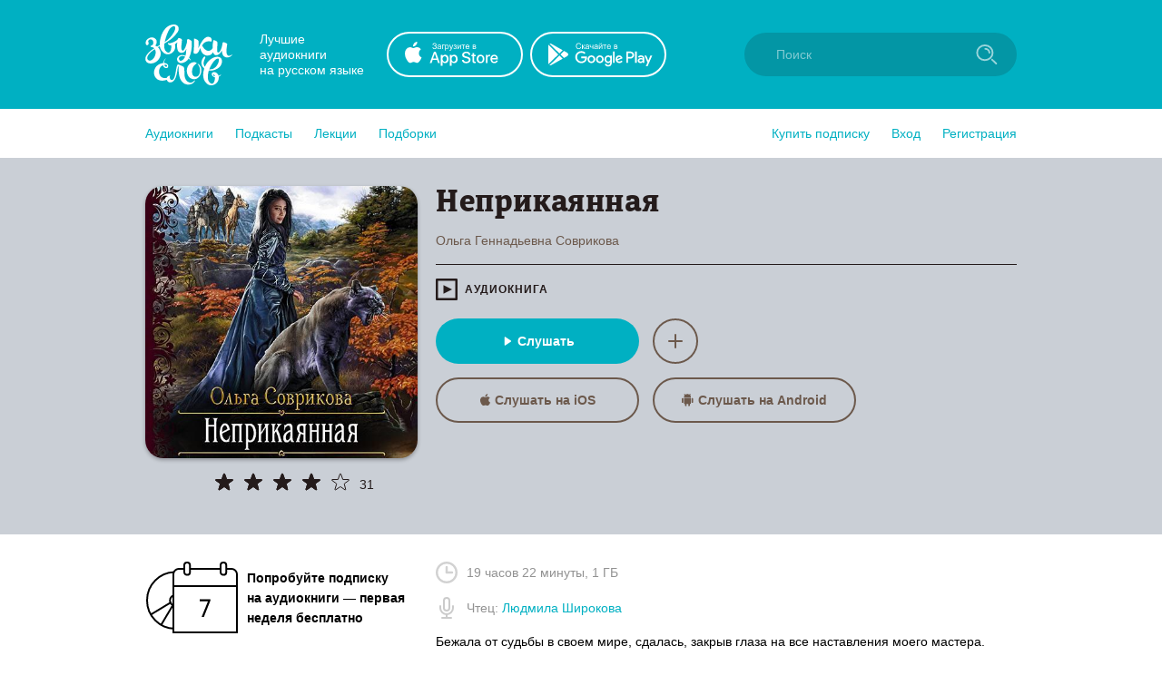

--- FILE ---
content_type: image/svg+xml
request_url: https://zvukislov.ru/static/public/icon-reader_746ce05c.svg
body_size: 163
content:
<svg width="24" height="24" fill="none" xmlns="http://www.w3.org/2000/svg"><g opacity=".2"><path fill-rule="evenodd" clip-rule="evenodd" d="M20 10v2a8 8 0 1 1-16 0v-2m2 0v2a6 6 0 0 0 12 0v-2" fill="#000"/><rect x="9" y="1" width="6" height="14" rx="3" stroke="#000" stroke-width="2"/><path fill="#000" d="M11 18h2v6h-2z"/><rect x="6" y="22" width="12" height="2" rx="1" fill="#000"/><path fill-rule="evenodd" clip-rule="evenodd" d="M19 11a1 1 0 1 0 0-2 1 1 0 0 0 0 2zM5 11a1 1 0 1 0 0-2 1 1 0 0 0 0 2z" fill="#000"/></g></svg>

--- FILE ---
content_type: application/x-javascript
request_url: https://zvukislov.ru/static/public/SliderWithItems.801b5fb2d03bf410c2a5.js
body_size: 430
content:
(window.__LOADABLE_LOADED_CHUNKS__=window.__LOADABLE_LOADED_CHUNKS__||[]).push([[63],{315:function(e,t,n){"use strict";n.r(t);var r=n(0),a=n.n(r),i=n(360);t.default=function(e){let t=e.items,n=void 0===t?[]:t,l=e.header,c=e.withBackground,u=void 0!==c&&c,o=e.component;const s=n.map(e=>a.a.createElement("div",{key:e.id},a.a.createElement(o,e)));return s.length?a.a.createElement(i.a,{header:l,items:s,withBackground:u}):a.a.createElement(r.Fragment,null)}},360:function(e,t,n){"use strict";(function(e){var r=n(0),a=n.n(r),i=n(6),l=n(299);t.a=Object(i.a)({chunkName:()=>"Slider",isReady(e){return!!n.m[this.resolve(e)]},requireAsync:()=>Promise.all([n.e(77),n.e(62)]).then(n.bind(null,358)),requireSync(e){const t=this.resolve(e);return n(t)},resolve:()=>358},{fallback:a.a.createElement(l.a,null)})}).call(this,"/")}}]);
//# sourceMappingURL=SliderWithItems.801b5fb2d03bf410c2a5.js.map

--- FILE ---
content_type: application/x-javascript
request_url: https://zvukislov.ru/static/public/CatalogHeaderStyled.b2065e64fc94b7a2bf7e.js
body_size: 251
content:
(window.__LOADABLE_LOADED_CHUNKS__=window.__LOADABLE_LOADED_CHUNKS__||[]).push([[24],{277:function(n,i,t){"use strict";t.r(i),t.d(i,"CatalogHeaderStyled",function(){return r});var e=t(3),a=t.n(e);function o(){const n=a()(["\n  display: inline;\n  font-size: 24px;\n  line-height: 24px;\n  font-family: Diaria, serif;\n\n  @media (max-width: 940px) {\n    font-size: 20px;\n  }\n"]);return o=function(){return n},n}const r=t(2).default.div(o());i.default=r}}]);
//# sourceMappingURL=CatalogHeaderStyled.b2065e64fc94b7a2bf7e.js.map

--- FILE ---
content_type: application/x-javascript
request_url: https://zvukislov.ru/static/public/AudiobookIcon.5851dc62ad948ccaabd7.js
body_size: 501
content:
(window.__LOADABLE_LOADED_CHUNKS__=window.__LOADABLE_LOADED_CHUNKS__||[]).push([[6],{292:function(t,n,e){"use strict";e.r(n),e.d(n,"default",function(){return u});var i=e(0),r=e.n(i),c=e(357);function u(t){let n=t.color,e=t.size;return r.a.createElement(c.a,{width:"24",height:"24",fill:"none",xmlns:"http://www.w3.org/2000/svg",viewBox:"0 0 24 24",size:e},r.a.createElement("mask",{id:"a",fill:"#fff"},r.a.createElement("rect",{width:"24",height:"24",rx:"1.2"})),r.a.createElement("rect",{width:"24",height:"24",rx:"1.2",stroke:n,strokeWidth:"4.8",mask:"url(#a)"}),r.a.createElement("path",{fillRule:"evenodd",clipRule:"evenodd",d:"M18 12l-9.6 4.8V7.2L18 12z",fill:n}))}},357:function(t,n,e){"use strict";e.d(n,"a",function(){return s});var i=e(3),r=e.n(i),c=e(2);function u(){const t=r()(["\n      width: 20px;\n      height: 20px;\n    "]);return u=function(){return t},t}function l(){const t=r()(["\n      width: 24px;\n      height: 24px;\n    "]);return l=function(){return t},t}function o(){const t=r()(["\n  display: block;\n  margin-right: 8px;\n  ","\n  ","\n"]);return o=function(){return t},t}const s=c.default.svg(o(),t=>"big"===t.size&&Object(c.css)(l()),t=>"small"===t.size&&Object(c.css)(u()))}}]);
//# sourceMappingURL=AudiobookIcon.5851dc62ad948ccaabd7.js.map

--- FILE ---
content_type: application/x-javascript
request_url: https://zvukislov.ru/static/public/styled-SliderWrapper.8ce1526fd26345590004.js
body_size: 448
content:
(window.__LOADABLE_LOADED_CHUNKS__=window.__LOADABLE_LOADED_CHUNKS__||[]).push([[74],{304:function(n,t,i){"use strict";i.r(t);var o=i(3),d=i.n(o),a=i(2);function e(){const n=d()(['\n      padding: 32px 0;\n\n      @media (max-width: 940px) {\n        padding: 16px;\n      }\n\n      &:after {\n        content: "";\n        background: ',";\n        width: calc(100% + 64px);\n        height: calc(100%);\n        left: -32px;\n        top: 0;\n        position: absolute;\n        z-index: 0;\n\n        @media (max-width: 940px) {\n          width: calc(100%);\n          left: 0;\n          top: 0;\n          height: 100%;\n        }\n      }\n    "]);return e=function(){return n},n}function c(){const n=d()(["\n  position: relative;\n  margin-bottom: 32px;\n  margin-top: 32px;\n\n  &:last-child {\n    margin-bottom: 0;\n  }\n\n  &:first-child {\n    margin-top: 0;\n  }\n\n  @media (max-width: 940px) {\n    padding: 0 16px;\n  }\n\n  ","\n"]);return c=function(){return n},n}const r=a.default.div(c(),n=>n.withBackground&&Object(a.css)(e(),n=>n.theme.dividerColor));t.default=r}}]);
//# sourceMappingURL=styled-SliderWrapper.8ce1526fd26345590004.js.map

--- FILE ---
content_type: application/x-javascript
request_url: https://zvukislov.ru/static/public/Slider.3a36f08dc689e1149772.js
body_size: 630
content:
(window.__LOADABLE_LOADED_CHUNKS__=window.__LOADABLE_LOADED_CHUNKS__||[]).push([[62],{358:function(e,i,s){"use strict";s.r(i),s.d(i,"default",function(){return o});var t=s(17),n=s.n(t),r=s(9),a=s.n(r),h=s(0),d=s.n(h),l=s(495),g=s.n(l),p=s(300),w=s(299);class o extends h.PureComponent{constructor(e){super(e),a()(this,"swiper",void 0),a()(this,"isSwiperOnPage",()=>this.swiper&&!this.swiper.destroyed),a()(this,"goNext",()=>{this.isSwiperOnPage()&&(this.swiper.isBeginning&&this.setState({isBeginning:!1}),this.swiper.slideNext(),this.swiper.isEnd&&this.setState({isEnd:!0,isBeginning:!1}))}),a()(this,"goPrev",()=>{this.isSwiperOnPage()&&(this.swiper.isEnd&&this.setState({isEnd:!1}),this.swiper.slidePrev(),this.swiper.isBeginning&&this.setState({isEnd:!1,isBeginning:!0}))}),a()(this,"swipeHandler",()=>{this.isSwiperOnPage()&&this.setState({isEnd:this.swiper.isEnd,isBeginning:this.swiper.isBeginning})}),this.swiper={},this.state={isEnd:!1,isBeginning:!0}}componentWillReceiveProps(){this.isSwiperOnPage()&&(this.swiper.update(),this.swiper.slideTo(0))}render(){const e=this.props,i=e.items,s=e.header,t=e.withBackground,r=e.loading,a=void 0!==r&&r,l={slidesPerView:"auto",lazy:!0,on:{slideChange:this.swipeHandler}},o=this.state,c=o.isBeginning,E=o.isEnd;return d.a.createElement(p.i,{withBackground:t},d.a.createElement(h.Fragment,null,d.a.createElement(p.d,null,s,a?"":d.a.createElement(p.c,null,d.a.createElement(p.a,{onClick:this.goPrev,disabled:c}),d.a.createElement(p.b,{onClick:this.goNext,disabled:E}))),a?d.a.createElement(w.a,null):d.a.createElement(g.a,n()({},l,{ref:e=>{e&&(this.swiper=e.swiper)}}),i)))}}}}]);
//# sourceMappingURL=Slider.3a36f08dc689e1149772.js.map